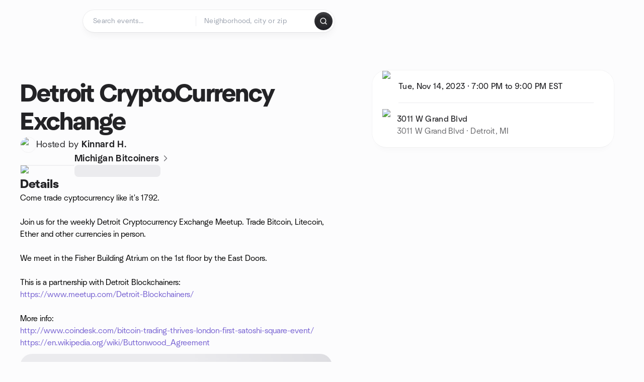

--- FILE ---
content_type: text/html; charset=utf-8
request_url: https://www.meetup.com/michiganbitcoiners/events/296959142/
body_size: 13554
content:
<!DOCTYPE html><html lang="en-US"><head><meta charSet="utf-8"/><style data-fullcalendar="true"></style><meta name="viewport" content="width=device-width, initial-scale=1"/><meta http-equiv="Content-Type" content="text/html; charset=UTF-8"/><meta name="service" content="web-next"/><meta name="X-Location" content="east"/><meta name="X-Build-Version" content="9da259e082770f3d36cbb3a5d28616c44e26099a"/><link rel="preload" as="script" href="https://apps.rokt.com/wsdk/integrations/launcher.js"/><link rel="icon" href="https://secure.meetupstatic.com/next/images/favicon.ico" type="image/x-icon" sizes="any"/><link rel="shortcut icon" href="https://secure.meetupstatic.com/next/images/favicon.ico"/><link rel="apple-touch-icon" sizes="120x120" href="https://secure.meetupstatic.com/next/images/general/m_redesign_120x120.png"/><link rel="apple-touch-icon" sizes="152x152" href="https://secure.meetupstatic.com/next/images/general/m_redesign_152x152.png"/><link rel="apple-touch-icon" sizes="167x167" href="https://secure.meetupstatic.com/next/images/general/m_redesign_167x167.png"/><link rel="shortcut icon" sizes="128x128" href="https://secure.meetupstatic.com/next/images/general/m_redesign_128x128.png"/><link rel="shortcut icon" sizes="196x196" href="https://secure.meetupstatic.com/next/images/general/m_redesign_196x196.png"/><link rel="preload" href="/_next/static/media/Graphik-Regular.7c14ed95.woff2" as="font" type="font/woff2" crossorigin="true"/><link rel="preload" href="/_next/static/media/Graphik-Bold.9ca67fd8.woff2" as="font" type="font/woff2" crossorigin="true"/><link rel="preload" href="/_next/static/media/Graphik-Semibold.0c4bd776.woff2" as="font" type="font/woff2" crossorigin="true"/><link rel="preload" href="/_next/static/media/Graphik-Medium.4251d5ac.woff2" as="font" type="font/woff2" crossorigin="true"/><link rel="preload" href="/_next/static/media/NeuSans-Regular.1ca3b39b.woff2" as="font" type="font/woff2" crossorigin="anonymous"/><link rel="preload" href="/_next/static/media/NeuSans-Medium.7b11edcf.woff2" as="font" type="font/woff2" crossorigin="anonymous"/><link rel="preload" href="/_next/static/media/NeuSans-Bold.5c45f750.woff2" as="font" type="font/woff2" crossorigin="anonymous"/><link rel="preload" href="/_next/static/media/NeuSans-Book.27256a60.woff2" as="font" type="font/woff2" crossorigin="anonymous"/><link rel="preload" href="/_next/static/media/Grandstander/Grandstander-SemiBold.ttf" as="font" type="font/truetype" crossorigin="anonymous"/><script type="text/javascript" src="//script.crazyegg.com/pages/scripts/0118/4627.js" async=""></script><link rel="preload" href="https://www.facebook.com/tr?id=792405807634160&amp;ev=PageView&amp;noscript=1" as="image" fetchpriority="high"/><script type="application/ld+json">{"@type":"Organization","@context":"https://schema.org","url":"https://www.meetup.com/michiganbitcoiners/events/zxqwwqyfcpbsb/","name":"Meetup","logo":"https://secure.meetupstatic.com/next/images/general/m_redesign_630x630.png","sameAs":["https://www.facebook.com/meetup/","https://twitter.com/Meetup/","https://www.youtube.com/meetup","https://www.instagram.com/meetup/"]}</script><title>Detroit CryptoCurrency Exchange, Tue, Nov 14, 2023, 7:00 PM   | Meetup</title><meta name="description" content="Come trade cyptocurrency like it&#x27;s 1792.

Join us for the weekly Detroit Cryptocurrency Exchange Meetup. Trade Bitcoin, Litecoin, Ether and other currencies in person.

We "/><meta property="fb:app_id" content="2403839689"/><meta property="og:site_name" content="Meetup"/><meta property="og:type" content="article"/><meta property="og:title" content="Detroit CryptoCurrency Exchange, Tue, Nov 14, 2023, 7:00 PM   | Meetup"/><meta property="og:description" content="Come trade cyptocurrency like it&#x27;s 1792.

Join us for the weekly Detroit Cryptocurrency Exchange Meetup. Trade Bitcoin, Litecoin, Ether and other currencies in person.

We "/><meta property="og:url" content="https://www.meetup.com/michiganbitcoiners/events/zxqwwqyfcpbsb/"/><meta property="og:image" content="https://secure.meetupstatic.com/photos/event/b/6/8/2/600_475486722.jpeg"/><meta property="al:android:app_name" content="Meetup"/><meta property="al:android:package" content="com.meetup"/><meta property="al:ios:app_store_id" content="375990038"/><meta property="al:ios:app_name" content="Meetup"/><meta property="al:web:should_fallback" content="true"/><meta property="al:android:url" content="meetup://"/><meta property="al:ios:url" content="meetup://"/><meta property="al:web:url" content="https://www.meetup.com/"/><meta property="twitter:card" content="summary_large_image"/><meta property="twitter:site" content="@meetup"/><meta property="twitter:image" content="https://secure.meetupstatic.com/photos/event/b/6/8/2/600_475486722.jpeg"/><meta property="twitter:description" content="Come trade cyptocurrency like it&#x27;s 1792.

Join us for the weekly Detroit Cryptocurrency Exchange Meetup. Trade Bitcoin, Litecoin, Ether and other currencies in person.

We "/><meta property="twitter:app:id:iphone" content="375990038"/><meta property="twitter:app:name:iphone" content="Meetup"/><meta property="twitter:app:id:ipad" content="375990038"/><meta property="twitter:app:name:ipad" content="Meetup"/><meta property="twitter:app:id:googleplay" content="com.meetup"/><meta property="twitter:app:name:googleplay" content="Meetup"/><meta name="robots" content="noindex, follow, max-image-preview:large"/><script type="application/ld+json">{"@context":"https://schema.org","@type":"BreadcrumbList","itemListElement":[{"@type":"ListItem","position":1,"item":{"@id":"https://www.meetup.com/find","name":"All events"}},{"@type":"ListItem","position":2,"item":{"@id":"https://www.meetup.com/find/us--mi--detroit","name":"Events in Detroit, MI"}}]}</script><link rel="canonical" href="https://www.meetup.com/michiganbitcoiners/events/zxqwwqyfcpbsb/"/><link rel="preconnect" href="https://secure.meetupstatic.com"/><link rel="dns-prefetch" href="https://secure.meetupstatic.com"/><link rel="preconnect" href="https://secure-content.meetupstatic.com"/><link rel="dns-prefetch" href="https://secure-content.meetupstatic.com"/><link rel="preconnect" href="https://www.googletagmanager.com"/><link rel="dns-prefetch" href="https://www.googletagmanager.com"/><meta name="apple-itunes-app" content="app-id=375990038, app-clip-bundle-id=com.meetup.iphone.MeetupAppClip, app-clip-display=card"/><script type="application/ld+json">{"@context":"https://schema.org","@type":"Event","name":"Detroit CryptoCurrency Exchange","url":"https://www.meetup.com/michiganbitcoiners/events/296959142/","description":"Come trade cyptocurrency like it's 1792.\n\nJoin us for the weekly Detroit Cryptocurrency Exchange Meetup. Trade Bitcoin, Litecoin, Ether and other currencie","startDate":"2023-11-14T19:00:00-05:00","endDate":"2023-11-14T21:00:00-05:00","eventStatus":"https://schema.org/EventScheduled","image":["https://secure-content.meetupstatic.com/images/classic-events/475486722/676x676.jpg","https://secure-content.meetupstatic.com/images/classic-events/475486722/676x507.jpg","https://secure-content.meetupstatic.com/images/classic-events/475486722/676x380.jpg"],"eventAttendanceMode":"https://schema.org/OfflineEventAttendanceMode","location":{"@type":"Place","name":"3011 W Grand Blvd","address":{"@type":"PostalAddress","addressLocality":"Detroit","addressRegion":"MI","addressCountry":"us","streetAddress":"3011 W Grand Blvd, Detroit, MI"}},"organizer":{"@type":"Organization","name":"Michigan Bitcoiners","url":"https://www.meetup.com/michiganbitcoiners/"}}</script><script type="application/ld+json">{"@context":"https://schema.org","@type":"RsvpAction"}</script><link rel="preload" as="image" imageSrcSet="https://secure.meetupstatic.com/photos/event/5/9/0/6/event_528622790.jpeg?w=16 16w, https://secure.meetupstatic.com/photos/event/5/9/0/6/event_528622790.jpeg?w=32 32w, https://secure.meetupstatic.com/photos/event/5/9/0/6/event_528622790.jpeg?w=48 48w, https://secure.meetupstatic.com/photos/event/5/9/0/6/event_528622790.jpeg?w=64 64w, https://secure.meetupstatic.com/photos/event/5/9/0/6/event_528622790.jpeg?w=96 96w, https://secure.meetupstatic.com/photos/event/5/9/0/6/event_528622790.jpeg?w=128 128w, https://secure.meetupstatic.com/photos/event/5/9/0/6/event_528622790.jpeg?w=256 256w, https://secure.meetupstatic.com/photos/event/5/9/0/6/event_528622790.jpeg?w=384 384w, https://secure.meetupstatic.com/photos/event/5/9/0/6/event_528622790.jpeg?w=640 640w, https://secure.meetupstatic.com/photos/event/5/9/0/6/event_528622790.jpeg?w=750 750w, https://secure.meetupstatic.com/photos/event/5/9/0/6/event_528622790.jpeg?w=828 828w, https://secure.meetupstatic.com/photos/event/5/9/0/6/event_528622790.jpeg?w=1080 1080w, https://secure.meetupstatic.com/photos/event/5/9/0/6/event_528622790.jpeg?w=1200 1200w, https://secure.meetupstatic.com/photos/event/5/9/0/6/event_528622790.jpeg?w=1920 1920w, https://secure.meetupstatic.com/photos/event/5/9/0/6/event_528622790.jpeg?w=2048 2048w, https://secure.meetupstatic.com/photos/event/5/9/0/6/event_528622790.jpeg?w=3840 3840w" imageSizes="120px" fetchpriority="high"/><meta name="next-head-count" content="67"/><meta name="next_csrf" content="cbee0120-144a-49f5-8044-f02c090c98cd"/><link rel="preconnect" href="https://fonts.googleapis.com"/><link rel="preconnect" href="https://fonts.gstatic.com" crossorigin="anonymous"/><link rel="stylesheet" data-href="https://fonts.googleapis.com/css2?family=Gloria+Hallelujah&amp;display=swap"/><script src="https://accounts.google.com/gsi/client" async="" defer=""></script><link data-next-font="" rel="preconnect" href="/" crossorigin="anonymous"/><link rel="preload" href="/_next/static/css/3c5cfe467648b41a.css" as="style"/><link rel="stylesheet" href="/_next/static/css/3c5cfe467648b41a.css" data-n-g=""/><link rel="preload" href="/_next/static/css/428f16c55b790c1b.css" as="style"/><link rel="stylesheet" href="/_next/static/css/428f16c55b790c1b.css" data-n-p=""/><noscript data-n-css=""></noscript><script defer="" nomodule="" src="/_next/static/chunks/polyfills-c67a75d1b6f99dc8.js"></script><script src="/_next/static/chunks/webpack-28114c79a4fec549.js" defer=""></script><script src="/_next/static/chunks/framework-431a1bc2254e8974.js" defer=""></script><script src="/_next/static/chunks/main-af3146485c9784d4.js" defer=""></script><script src="/_next/static/chunks/pages/_app-3c1bdc3300f9665e.js" defer=""></script><script src="/_next/static/chunks/75326-6ff682543f5fe5ef.js" defer=""></script><script src="/_next/static/chunks/87720-62ffe5347ec9669b.js" defer=""></script><script src="/_next/static/chunks/55423-85970085daef8938.js" defer=""></script><script src="/_next/static/chunks/9640-48e4729556451d97.js" defer=""></script><script src="/_next/static/chunks/85876-bc0bf3d2848b0cc3.js" defer=""></script><script src="/_next/static/chunks/51044-fd169ff78f164878.js" defer=""></script><script src="/_next/static/chunks/43949-9c10d5e70b42d7b1.js" defer=""></script><script src="/_next/static/chunks/18923-87b3aa036a02ed9b.js" defer=""></script><script src="/_next/static/chunks/63286-3d782f802541055f.js" defer=""></script><script src="/_next/static/chunks/61368-9573d54834ce3ab0.js" defer=""></script><script src="/_next/static/chunks/3201-3199937c8fad424b.js" defer=""></script><script src="/_next/static/chunks/92270-0346364d97efbf56.js" defer=""></script><script src="/_next/static/chunks/38035-ebb029e5ec5dc8b3.js" defer=""></script><script src="/_next/static/chunks/26146-df7798217632531c.js" defer=""></script><script src="/_next/static/chunks/56332-ead8ae9234c04ad2.js" defer=""></script><script src="/_next/static/chunks/44962-f1675afd002b6d7a.js" defer=""></script><script src="/_next/static/chunks/51138-8176fbcde56186b3.js" defer=""></script><script src="/_next/static/chunks/91614-a6b3b15276e04ff0.js" defer=""></script><script src="/_next/static/chunks/44420-919d4cd916acc736.js" defer=""></script><script src="/_next/static/chunks/81875-174fc2ba366c43d8.js" defer=""></script><script src="/_next/static/chunks/17550-10ab759762053f87.js" defer=""></script><script src="/_next/static/chunks/98725-7a2d3e0d991b7ecd.js" defer=""></script><script src="/_next/static/chunks/93022-2d3099cf190d162e.js" defer=""></script><script src="/_next/static/chunks/59561-16bbb53dbc81d7b2.js" defer=""></script><script src="/_next/static/chunks/88741-72c3608381393fcb.js" defer=""></script><script src="/_next/static/chunks/11808-cb6039a64cb26420.js" defer=""></script><script src="/_next/static/chunks/75054-b0db59b364793b6c.js" defer=""></script><script src="/_next/static/chunks/76894-4d242dc094e01662.js" defer=""></script><script src="/_next/static/chunks/40366-0ee100e6bf5cc576.js" defer=""></script><script src="/_next/static/chunks/pages/%5Bslug%5D/events/%5BeventId%5D-b6552d5132d4f05a.js" defer=""></script><script src="/_next/static/9da259e082770f3d36cbb3a5d28616c44e26099a/_buildManifest.js" defer=""></script><script src="/_next/static/9da259e082770f3d36cbb3a5d28616c44e26099a/_ssgManifest.js" defer=""></script><link rel="stylesheet" href="https://fonts.googleapis.com/css2?family=Gloria+Hallelujah&display=swap"/></head><body class="font-body antialiased"><script>0</script><div id="__next"><noscript><img alt="" fetchpriority="high" width="1" height="1" decoding="async" data-nimg="1" style="color:transparent;display:none" src="https://www.facebook.com/tr?id=792405807634160&amp;ev=PageView&amp;noscript=1"/></noscript><noscript id="google-tag-manager"><iframe title="gtm" src="https://www.googletagmanager.com/ns.html?id=GTM-T2LNGD" height="0" width="0" style="display:none;visibility:hidden"></iframe></noscript> <!-- --> <div role="status" aria-live="polite" class="sr-only"></div><section aria-label="Notifications alt+T" tabindex="-1" aria-live="polite" aria-relevant="additions text" aria-atomic="false"></section><div class=""><a class="text-viridian focus:p-2 bg-white c1r8us06" href="#main">Skip to content</a><div id="a11y-announcement"></div><div class="flex min-h-screen flex-col" id="page" data-event-category="eventHome"><header id="app-header" class="top-0 z-50 mb-ds2-40 xs:mb-0" style="background-color:var(--background-color)" data-event-label="Header"><div class="peer relative z-50 flex items-center justify-between rounded-b-ds2-24 rounded-t-none px-ds2-40 pb-ds2-16 pt-ds2-20 has-[input:focus]:bg-ds2-surface-fill-primary-enabled"><div class="group flex w-full items-center gap-ds2-32 self-stretch"><div class="flex flex-1 items-center gap-ds2-48"><div class="relative shrink-0"><div class="peer transition-opacity duration-300 hover:opacity-0"><a class="hover:no-underline" href="https://www.meetup.com/"><div style="color:#FF4A79;width:125px;height:34px"></div></a></div><div class="pointer-events-none absolute inset-0 z-0 flex items-center justify-center opacity-0 transition-opacity duration-300 peer-hover:opacity-100"><button class="inline-flex items-center justify-center rounded-ds2-max max-w-full relative select-none data-[disabled=false]:active:scale-98 transition-all duration-150 before:absolute before:rounded-ds2-max before:z-0 before:opacity-0 data-[disabled=false]:hover:before:opacity-100 before:transition-opacity before:duration-150 data-[disabled=true]:cursor-not-allowed data-[disabled=true]:pointer-events-none hover:no-underline text-ds2-text_button-content-fill-secondary-enabled hover:text-ds2-text_button-content-fill-secondary-hover before:bg-ds2-text_button-base-fill-shared-hover data-[disabled=true]:text-ds2-text_button-content-fill-secondary-disabled gap-ds2-6 ds2-m16 before:-inset-x-ds2-12 before:-inset-y-ds2-6 pointer-events-none" type="button" data-disabled="false"><span class="relative z-10 flex min-w-0 max-w-full items-center justify-center" style="gap:inherit"><span class="relative z-10 flex min-w-0 max-w-full items-center justify-center truncate" style="gap:inherit"><svg xmlns="http://www.w3.org/2000/svg" width="16" height="16" viewBox="0 0 24 24" fill="none" stroke="currentColor" stroke-width="2.146625258399798" stroke-linecap="round" stroke-linejoin="round" class="lucide lucide-house flex-shrink-0" aria-hidden="true"><path d="M15 21v-8a1 1 0 0 0-1-1h-4a1 1 0 0 0-1 1v8"></path><path d="M3 10a2 2 0 0 1 .709-1.528l7-5.999a2 2 0 0 1 2.582 0l7 5.999A2 2 0 0 1 21 10v9a2 2 0 0 1-2 2H5a2 2 0 0 1-2-2z"></path></svg><span class="min-w-0 max-w-full truncate px-ds2-2">Homepage</span></span></span></button></div></div><form id="search-form" class="flex-1 outline-none w-full max-w-[500px] transition-all duration-150 has-[input:focus]:max-w-[600px]"><div class="flex gap-ds2-2 rounded-full bg-ds2-main_search_input-base-fill-primary-enabled p-ds2-4 shadow-ds2-shadow-main-search-input-base-primary-enabled has-[:focus]:bg-ds2-main_search_input-base-fill-primary-active has-[:focus]:shadow-none"><div class="group/locationInputContainer relative flex flex-1 rounded-full py-ds2-8 pl-ds2-16 hover:bg-ds2-main_search_input-base-fill-secondary-hover has-[:focus]:bg-ds2-main_search_input-base-fill-secondary-active has-[:focus]:shadow-ds2-shadow-main-search-input-base-secondary-active" data-event-category="Top Nav - Search"><input id="keyword-bar-in-search" name="keywords" placeholder="Search events..." aria-label="Search events..." autoComplete="on" class="placeholder:text-ds2-input-text-field-fill-enabled ds2-r14 w-0 flex-1 appearance-none truncate border-r border-ds2-surface-stroke-secondary-enabled bg-transparent outline-none placeholder:ds2-r14 hover:border-transparent focus:border-transparent" data-element-name="keyword-bar-in-search" data-event-label="Keyword search" value=""/><input id="hidden-location-search-submit" data-testid="hidden-location-search-submit" type="submit" class="sr-only absolute -left-[384px] sm:hidden" value="Submit"/><button class="items-center justify-center rounded-full transition-all select-none after:absolute after:-inset-ds2-6 after:rounded-full after:transition-all disabled:after:bg-transparent disabled:active:scale-100 active:scale-92 hover:after:bg-ds2-icon_button-base-fill-tertiary-hover absolute top-1/2 -translate-y-1/2 right-[10px] opacity-0 group-has-[input:focus]/locationInputContainer:opacity-100 hidden" type="button" data-disabled="false"><svg xmlns="http://www.w3.org/2000/svg" width="16" height="16" viewBox="0 0 24 24" fill="none" stroke="currentColor" stroke-width="1.6099689437998486" stroke-linecap="round" stroke-linejoin="round" class="lucide lucide-x text-ds2-icon_button-icon-fill-tertiary-enabled hover:text-ds2-icon_button-icon-fill-tertiary-hover" aria-hidden="true"><path d="M18 6 6 18"></path><path d="m6 6 12 12"></path></svg></button></div><div class="relative flex flex-1 rounded-full py-ds2-8 pl-ds2-16 hover:bg-ds2-main_search_input-base-fill-secondary-hover has-[:focus]:bg-ds2-main_search_input-base-fill-secondary-active has-[:focus]:shadow-ds2-shadow-main-search-input-base-secondary-active"><div class="group/eventsInputContainer relative flex w-full" data-testid="SearchTypeahead" role="combobox" aria-haspopup="listbox" aria-owns="location-typeahead-header-search-menu" aria-expanded="false"><input tabindex="0" placeholder="Neighborhood, city or zip" aria-label="Search for location by city or zip code" data-element-name="header-search" data-event-label="Location search" aria-expanded="false" aria-autocomplete="list" aria-controls="location-typeahead-header-search-menu" data-event-category="header" role="combobox" class="placeholder:text-ds2-input-text-field-fill-enabled ds2-r14 w-0 flex-1 appearance-none bg-transparent outline-none placeholder:ds2-r14 truncate" id="location-typeahead-header-search" aria-labelledby="location-typeahead-header-search-label" autoComplete="off" value=""/></div></div><div class="flex items-center self-stretch pl-[14px]"><button class="inline-flex items-center justify-center rounded-ds2-max max-w-full min-w-0 select-none data-[disabled=false]:active:scale-98 data-[disabled=true]:cursor-not-allowed data-[disabled=true]:pointer-events-none hover:no-underline relative text-ds2-button-content-fill-primary-enabled data-[disabled=false]:bg-ds2-button-base-fill-primary-enabled shadow-ds2-shadow-button-base-primary-enabled hover:shadow-ds2-shadow-button-base-primary-hover active:shadow-ds2-shadow-button-base-primary-pressed data-[disabled=true]:text-ds2-button-content-fill-primary-disabled data-[disabled=true]:bg-ds2-button-base-fill-primary-disabled data-[disabled=true]:shadow-ds2-shadow-button-base-primary-disabled transition-all duration-150 before:absolute before:inset-0 before:z-0 before:bg-ds2-button-base-fill-primary-hover before:shadow-ds2-shadow-button-base-primary-hover before:rounded-ds2-max before:opacity-0 before:transition-opacity before:duration-150 data-[disabled=false]:hover:before:opacity-100 after:absolute after:inset-0 after:z-0 after:bg-ds2-button-base-fill-primary-pressed after:shadow-ds2-shadow-button-base-primary-pressed after:rounded-ds2-max after:opacity-0 after:transition-opacity after:duration-150 data-[disabled=false]:active:after:opacity-100 gap-ds2-8 ds2-m14 p-ds2-10" id="location-search-submit" data-testid="location-search-submit" aria-label="Search events..." data-element-name="header-searchBarButton" data-event-label="Search submit" type="submit" data-disabled="false"><span class="relative z-10 flex min-w-0 max-w-full items-center justify-center overflow-hidden" style="gap:inherit"><span class="flex min-w-0 max-w-full items-center justify-center overflow-hidden" style="gap:inherit"><svg xmlns="http://www.w3.org/2000/svg" width="16" height="16" viewBox="0 0 24 24" fill="none" stroke="currentColor" stroke-width="2.146625258399798" stroke-linecap="round" stroke-linejoin="round" class="lucide lucide-search shrink-0" aria-hidden="true"><path d="m21 21-4.34-4.34"></path><circle cx="11" cy="11" r="8"></circle></svg></span></span></button></div></div></form></div></div></div><div class="pointer-events-none fixed inset-0 z-40 bg-ds2-overlay-fill-quaternary-enabled opacity-0 transition-opacity duration-200 peer-has-[input:focus]:pointer-events-auto peer-has-[input:focus]:opacity-100"></div></header><div class="flex flex-grow flex-col"><main id="main" class="lg:pb-ds2-52"><div class="px-ds2-20 pt-ds2-0 lg:pb-ds2-52 lg:pt-ds2-40"><div class="flex flex-col gap-ds2-16 pb-ds2-44 ds2-container-lg lg:gap-ds2-24 lg:pb-ds2-60"><div class="flex w-full flex-col gap-ds2-32 lg:flex-row-reverse lg:justify-between"><aside class="flex w-full flex-1 flex-col gap-ds2-28 pt-ds2-16 lg:w-auto lg:min-w-0 lg:max-w-[520px] lg:gap-ds2-40 lg:p-ds2-20"><div class="hidden lg:block"><div class="relative"><div aria-hidden="true" role="presentation" class="Shimmer_shimmer__hHuAx aspect-video w-full rounded-ds2-24"></div></div></div><div class="lg:hidden"><div class="flex flex-col gap-ds2-16 lg:gap-ds2-24"><div class="flex flex-col gap-ds2-12 lg:gap-ds2-20"><h1 class="ds2-b32 text-ds2-text-fill-primary-enabled lg:ds2-b48">Detroit CryptoCurrency Exchange</h1></div><div class="flex flex-row gap-ds2-12"><div class="flex flex-1"><a class="hover:no-underline" data-event-label="hosted-by" aria-label="Hosted by Kinnard H." href="https://www.meetup.com/michiganbitcoiners/events/296959142/attendees/"><div class="flex items-center gap-ds2-16"><div class="relative"><div class="relative flex items-center justify-center rounded-ds2-max size-[32px]"><div class="flex size-full select-none items-center justify-center overflow-hidden rounded-ds2-max border border-ds2-avatar-base-stroke-enabled"><img alt="Photo of the user Kinnard Hockenhull" draggable="false" aria-label="Photo of the user Kinnard Hockenhull" loading="lazy" width="32" height="32" decoding="async" data-nimg="1" class="size-full object-cover" style="color:transparent" srcSet="https://secure.meetupstatic.com/photos/member/8/9/9/3/thumb_315575219.jpeg?w=32 1x, https://secure.meetupstatic.com/photos/member/8/9/9/3/thumb_315575219.jpeg?w=64 2x" src="https://secure.meetupstatic.com/photos/member/8/9/9/3/thumb_315575219.jpeg?w=64"/></div></div></div><div class="flex flex-col items-start justify-center gap-ds2-0"><p class="ds2-r16 text-ds2-text-fill-primary-enabled lg:ds2-r18">Hosted by <span class="ds2-m16 lg:ds2-m18">Kinnard H.</span></p></div></div></a></div><div class="lg:hidden"><button class="inline-flex items-center justify-center rounded-ds2-max max-w-full min-w-0 select-none data-[disabled=false]:active:scale-98 data-[disabled=true]:cursor-not-allowed data-[disabled=true]:pointer-events-none hover:no-underline relative text-ds2-button-content-fill-secondary-enabled data-[disabled=false]:bg-ds2-button-base-fill-secondary-enabled shadow-ds2-shadow-button-base-secondary-enabled hover:shadow-ds2-shadow-button-base-secondary-hover active:shadow-ds2-shadow-button-base-secondary-pressed data-[disabled=true]:text-ds2-button-content-fill-secondary-disabled data-[disabled=true]:shadow-ds2-shadow-button-base-secondary-disabled transition-shadow duration-150 before:absolute before:inset-0 before:z-0 before:bg-ds2-button-base-fill-secondary-hover before:shadow-ds2-shadow-button-base-secondary-hover before:rounded-ds2-max before:opacity-0 before:transition-opacity before:duration-150 data-[disabled=false]:hover:before:opacity-100 after:absolute after:inset-0 after:z-0 after:bg-ds2-button-base-fill-secondary-pressed after:shadow-ds2-shadow-button-base-secondary-pressed after:rounded-ds2-max after:opacity-0 after:transition-opacity after:duration-150 data-[disabled=false]:active:after:opacity-100 gap-ds2-8 ds2-m14 p-ds2-10" type="button" data-disabled="false"><span class="relative z-10 flex min-w-0 max-w-full items-center justify-center overflow-hidden" style="gap:inherit"><span class="flex min-w-0 max-w-full items-center justify-center overflow-hidden" style="gap:inherit"><svg xmlns="http://www.w3.org/2000/svg" width="16" height="16" viewBox="0 0 24 24" fill="none" stroke="currentColor" stroke-width="2.146625258399798" stroke-linecap="round" stroke-linejoin="round" class="lucide lucide-share shrink-0" aria-hidden="true"><path d="M12 2v13"></path><path d="m16 6-4-4-4 4"></path><path d="M4 12v8a2 2 0 0 0 2 2h12a2 2 0 0 0 2-2v-8"></path></svg></span></span></button></div></div></div></div><div class="lg:hidden"><a class="block no-underline hover:no-underline" href="https://www.meetup.com/michiganbitcoiners/"><div class="group relative cursor-pointer rounded-ds2-24 bg-ds2-surface-fill-primary-enabled p-ds2-16 shadow-ds2-shadow-xs-border transition-all duration-200 lg:bg-transparent lg:p-0 lg:shadow-none"><div class="flex flex-col gap-ds2-16"><div class="flex flex-row items-center gap-ds2-12 lg:gap-ds2-20"><div class="relative aspect-video w-[108px] flex-shrink-0"><img alt="Photo of Michigan Bitcoiners group" fetchpriority="high" decoding="async" data-nimg="fill" class="rounded-ds2-12 border border-ds2-surface-stroke-neutral_opacity_5-enabled object-cover" style="position:absolute;height:100%;width:100%;left:0;top:0;right:0;bottom:0;color:transparent" sizes="120px" srcSet="https://secure.meetupstatic.com/photos/event/5/9/0/6/event_528622790.jpeg?w=16 16w, https://secure.meetupstatic.com/photos/event/5/9/0/6/event_528622790.jpeg?w=32 32w, https://secure.meetupstatic.com/photos/event/5/9/0/6/event_528622790.jpeg?w=48 48w, https://secure.meetupstatic.com/photos/event/5/9/0/6/event_528622790.jpeg?w=64 64w, https://secure.meetupstatic.com/photos/event/5/9/0/6/event_528622790.jpeg?w=96 96w, https://secure.meetupstatic.com/photos/event/5/9/0/6/event_528622790.jpeg?w=128 128w, https://secure.meetupstatic.com/photos/event/5/9/0/6/event_528622790.jpeg?w=256 256w, https://secure.meetupstatic.com/photos/event/5/9/0/6/event_528622790.jpeg?w=384 384w, https://secure.meetupstatic.com/photos/event/5/9/0/6/event_528622790.jpeg?w=640 640w, https://secure.meetupstatic.com/photos/event/5/9/0/6/event_528622790.jpeg?w=750 750w, https://secure.meetupstatic.com/photos/event/5/9/0/6/event_528622790.jpeg?w=828 828w, https://secure.meetupstatic.com/photos/event/5/9/0/6/event_528622790.jpeg?w=1080 1080w, https://secure.meetupstatic.com/photos/event/5/9/0/6/event_528622790.jpeg?w=1200 1200w, https://secure.meetupstatic.com/photos/event/5/9/0/6/event_528622790.jpeg?w=1920 1920w, https://secure.meetupstatic.com/photos/event/5/9/0/6/event_528622790.jpeg?w=2048 2048w, https://secure.meetupstatic.com/photos/event/5/9/0/6/event_528622790.jpeg?w=3840 3840w" src="https://secure.meetupstatic.com/photos/event/5/9/0/6/event_528622790.jpeg?w=3840"/></div><div class="flex min-w-0 flex-1 flex-col justify-between gap-ds2-2 lg:gap-ds2-8"><h3 class="ds2-m16 line-clamp-2 overflow-hidden text-ds2-text-fill-primary-enabled lg:ds2-m18">Michigan Bitcoiners<svg xmlns="http://www.w3.org/2000/svg" width="20" height="20" viewBox="0 0 24 24" fill="none" stroke="currentColor" stroke-width="1.8" stroke-linecap="round" stroke-linejoin="round" class="lucide lucide-chevron-right ml-ds2-2 hidden -translate-y-[1px] text-ds2-icon-fill-tertiary-enabled lg:inline-block" aria-hidden="true"><path d="m9 18 6-6-6-6"></path></svg></h3><div><div aria-hidden="true" role="presentation" class="Shimmer_shimmer__hHuAx h-ds2-24 w-1/3 rounded-ds2-8"></div></div></div></div></div></div></a></div><div class="flex flex-col gap-ds2-16 lg:sticky lg:top-ds2-16 lg:gap-ds2-20"><div class="flex flex-col items-start justify-center md:rounded-ds2-28 md:bg-ds2-surface-fill-primary-enabled md:shadow-ds2-shadow-xs-border"><div class="flex w-full items-center gap-ds2-16 md:px-ds2-20"><img alt="calendar icon" loading="lazy" width="32" height="32" decoding="async" data-nimg="1" style="color:transparent" srcSet="https://secure.meetupstatic.com/next/images/complex-icons/branded/calendar.webp?w=32 1x, https://secure.meetupstatic.com/next/images/complex-icons/branded/calendar.webp?w=64 2x" src="https://secure.meetupstatic.com/next/images/complex-icons/branded/calendar.webp?w=64"/><div class="flex w-full py-ds2-8 md:border-b md:border-ds2-surface-stroke-secondary-enabled md:py-ds2-20"><div><p class="ds2-k16 text-ds2-text-fill-primary-enabled"><time dateTime="2023-11-14T19:00:00-05:00" class="block">Tue, Nov 14, 2023<!-- --> · <!-- --> 7:00 PM to 9:00 PM<!-- --> <!-- -->EST</time></p></div></div><div class="size-ds2-20 shrink-0"></div></div><div class="flex w-full items-center gap-ds2-16 md:px-ds2-20"><img alt="pin icon" loading="lazy" width="32" height="32" decoding="async" data-nimg="1" style="color:transparent" srcSet="https://secure.meetupstatic.com/next/images/complex-icons/branded/pin.webp?w=32 1x, https://secure.meetupstatic.com/next/images/complex-icons/branded/pin.webp?w=64 2x" src="https://secure.meetupstatic.com/next/images/complex-icons/branded/pin.webp?w=64"/><div class="flex w-full flex-col py-ds2-8 md:py-ds2-20"><p class="ds2-k16 text-ds2-text-fill-primary-enabled">3011 W Grand Blvd</p><p class="ds2-r16 text-ds2-text-fill-tertiary-enabled">3011 W Grand Blvd · Detroit, MI</p></div><div class="size-ds2-20 shrink-0"></div></div><div class="w-full pb-ds2-8 pt-ds2-24 lg:hidden"></div></div><div class="hidden lg:block"></div></div><div class="lg:hidden"><div class="relative"><div aria-hidden="true" role="presentation" class="Shimmer_shimmer__hHuAx aspect-video w-full rounded-ds2-24"></div></div></div></aside><div class="flex w-full flex-1 flex-col gap-ds2-48 py-0 lg:min-w-[560px] lg:max-w-[620px] lg:gap-ds2-60 lg:pt-ds2-40"><div class="hidden lg:block"><div class="flex flex-col gap-ds2-16 lg:gap-ds2-24"><div class="flex flex-col gap-ds2-12 lg:gap-ds2-20"><h1 class="ds2-b32 text-ds2-text-fill-primary-enabled lg:ds2-b48">Detroit CryptoCurrency Exchange</h1></div><div class="flex flex-row gap-ds2-12"><div class="flex flex-1"><a class="hover:no-underline" data-event-label="hosted-by" aria-label="Hosted by Kinnard H." href="https://www.meetup.com/michiganbitcoiners/events/296959142/attendees/"><div class="flex items-center gap-ds2-16"><div class="relative"><div class="relative flex items-center justify-center rounded-ds2-max size-[32px]"><div class="flex size-full select-none items-center justify-center overflow-hidden rounded-ds2-max border border-ds2-avatar-base-stroke-enabled"><img alt="Photo of the user Kinnard Hockenhull" draggable="false" aria-label="Photo of the user Kinnard Hockenhull" loading="lazy" width="32" height="32" decoding="async" data-nimg="1" class="size-full object-cover" style="color:transparent" srcSet="https://secure.meetupstatic.com/photos/member/8/9/9/3/thumb_315575219.jpeg?w=32 1x, https://secure.meetupstatic.com/photos/member/8/9/9/3/thumb_315575219.jpeg?w=64 2x" src="https://secure.meetupstatic.com/photos/member/8/9/9/3/thumb_315575219.jpeg?w=64"/></div></div></div><div class="flex flex-col items-start justify-center gap-ds2-0"><p class="ds2-r16 text-ds2-text-fill-primary-enabled lg:ds2-r18">Hosted by <span class="ds2-m16 lg:ds2-m18">Kinnard H.</span></p></div></div></a></div><div class="lg:hidden"><button class="inline-flex items-center justify-center rounded-ds2-max max-w-full min-w-0 select-none data-[disabled=false]:active:scale-98 data-[disabled=true]:cursor-not-allowed data-[disabled=true]:pointer-events-none hover:no-underline relative text-ds2-button-content-fill-secondary-enabled data-[disabled=false]:bg-ds2-button-base-fill-secondary-enabled shadow-ds2-shadow-button-base-secondary-enabled hover:shadow-ds2-shadow-button-base-secondary-hover active:shadow-ds2-shadow-button-base-secondary-pressed data-[disabled=true]:text-ds2-button-content-fill-secondary-disabled data-[disabled=true]:shadow-ds2-shadow-button-base-secondary-disabled transition-shadow duration-150 before:absolute before:inset-0 before:z-0 before:bg-ds2-button-base-fill-secondary-hover before:shadow-ds2-shadow-button-base-secondary-hover before:rounded-ds2-max before:opacity-0 before:transition-opacity before:duration-150 data-[disabled=false]:hover:before:opacity-100 after:absolute after:inset-0 after:z-0 after:bg-ds2-button-base-fill-secondary-pressed after:shadow-ds2-shadow-button-base-secondary-pressed after:rounded-ds2-max after:opacity-0 after:transition-opacity after:duration-150 data-[disabled=false]:active:after:opacity-100 gap-ds2-8 ds2-m14 p-ds2-10" type="button" data-disabled="false"><span class="relative z-10 flex min-w-0 max-w-full items-center justify-center overflow-hidden" style="gap:inherit"><span class="flex min-w-0 max-w-full items-center justify-center overflow-hidden" style="gap:inherit"><svg xmlns="http://www.w3.org/2000/svg" width="16" height="16" viewBox="0 0 24 24" fill="none" stroke="currentColor" stroke-width="2.146625258399798" stroke-linecap="round" stroke-linejoin="round" class="lucide lucide-share shrink-0" aria-hidden="true"><path d="M12 2v13"></path><path d="m16 6-4-4-4 4"></path><path d="M4 12v8a2 2 0 0 0 2 2h12a2 2 0 0 0 2-2v-8"></path></svg></span></span></button></div></div></div></div><div class="hidden lg:block"><a class="block no-underline hover:no-underline" href="https://www.meetup.com/michiganbitcoiners/"><div class="group relative cursor-pointer rounded-ds2-24 bg-ds2-surface-fill-primary-enabled p-ds2-16 shadow-ds2-shadow-xs-border transition-all duration-200 lg:bg-transparent lg:p-0 lg:shadow-none"><div class="flex flex-col gap-ds2-16"><div class="flex flex-row items-center gap-ds2-12 lg:gap-ds2-20"><div class="relative aspect-video w-[108px] flex-shrink-0"><img alt="Photo of Michigan Bitcoiners group" fetchpriority="high" decoding="async" data-nimg="fill" class="rounded-ds2-12 border border-ds2-surface-stroke-neutral_opacity_5-enabled object-cover" style="position:absolute;height:100%;width:100%;left:0;top:0;right:0;bottom:0;color:transparent" sizes="120px" srcSet="https://secure.meetupstatic.com/photos/event/5/9/0/6/event_528622790.jpeg?w=16 16w, https://secure.meetupstatic.com/photos/event/5/9/0/6/event_528622790.jpeg?w=32 32w, https://secure.meetupstatic.com/photos/event/5/9/0/6/event_528622790.jpeg?w=48 48w, https://secure.meetupstatic.com/photos/event/5/9/0/6/event_528622790.jpeg?w=64 64w, https://secure.meetupstatic.com/photos/event/5/9/0/6/event_528622790.jpeg?w=96 96w, https://secure.meetupstatic.com/photos/event/5/9/0/6/event_528622790.jpeg?w=128 128w, https://secure.meetupstatic.com/photos/event/5/9/0/6/event_528622790.jpeg?w=256 256w, https://secure.meetupstatic.com/photos/event/5/9/0/6/event_528622790.jpeg?w=384 384w, https://secure.meetupstatic.com/photos/event/5/9/0/6/event_528622790.jpeg?w=640 640w, https://secure.meetupstatic.com/photos/event/5/9/0/6/event_528622790.jpeg?w=750 750w, https://secure.meetupstatic.com/photos/event/5/9/0/6/event_528622790.jpeg?w=828 828w, https://secure.meetupstatic.com/photos/event/5/9/0/6/event_528622790.jpeg?w=1080 1080w, https://secure.meetupstatic.com/photos/event/5/9/0/6/event_528622790.jpeg?w=1200 1200w, https://secure.meetupstatic.com/photos/event/5/9/0/6/event_528622790.jpeg?w=1920 1920w, https://secure.meetupstatic.com/photos/event/5/9/0/6/event_528622790.jpeg?w=2048 2048w, https://secure.meetupstatic.com/photos/event/5/9/0/6/event_528622790.jpeg?w=3840 3840w" src="https://secure.meetupstatic.com/photos/event/5/9/0/6/event_528622790.jpeg?w=3840"/></div><div class="flex min-w-0 flex-1 flex-col justify-between gap-ds2-2 lg:gap-ds2-8"><h3 class="ds2-m16 line-clamp-2 overflow-hidden text-ds2-text-fill-primary-enabled lg:ds2-m18">Michigan Bitcoiners<svg xmlns="http://www.w3.org/2000/svg" width="20" height="20" viewBox="0 0 24 24" fill="none" stroke="currentColor" stroke-width="1.8" stroke-linecap="round" stroke-linejoin="round" class="lucide lucide-chevron-right ml-ds2-2 hidden -translate-y-[1px] text-ds2-icon-fill-tertiary-enabled lg:inline-block" aria-hidden="true"><path d="m9 18 6-6-6-6"></path></svg></h3><div><div aria-hidden="true" role="presentation" class="Shimmer_shimmer__hHuAx h-ds2-24 w-1/3 rounded-ds2-8"></div></div></div></div></div></div></a></div><section class="flex flex-col gap-ds2-32 !gap-ds2-28"><div class="flex items-baseline justify-between"><div class="flex gap-ds2-12 items-center"><div class="flex flex-col gap-ds2-4"><h2 class="ds2-b24 text-ds2-text-fill-primary-enabled"><span class="relative inline-block">Details<div class="pointer-events-none select-none absolute -bottom-ds2-20 -left-ds2-2 flex w-full text-ds2-visual-fill-orange *:grow" style="width:100%;height:35px"></div></span></h2></div></div></div><div class="flex flex-col items-start gap-ds2-16"><div class="w-full break-words transition-all duration-300 line-clamp-[15]" style="font-family:NeuSans, Inter, system-ui, sans-serif"><p class="mb-ds2-10">Come trade cyptocurrency like it's 1792.<br>
<br>
Join us for the weekly Detroit Cryptocurrency Exchange Meetup. Trade Bitcoin, Litecoin, Ether and other currencies in person.<br>
<br>
We meet in the Fisher Building Atrium on the 1st floor by the East Doors.<br>
<br>
This is a partnership with Detroit Blockchainers:<br>
<a href="https://www.meetup.com/Detroit-Blockchainers/" target="_blank" class="!text-ds2-text-fill-brand_primary-enabled hover:!text-ds2-text-fill-brand_primary-hover">https://www.meetup.com/Detroit-Blockchainers/</a><br>
<br>
More info:<br>
<a href="http://www.coindesk.com/bitcoin-trading-thrives-london-first-satoshi-square-event/" target="_blank" class="!text-ds2-text-fill-brand_primary-enabled hover:!text-ds2-text-fill-brand_primary-hover" rel="nofollow ugc">http://www.coindesk.com/bitcoin-trading-thrives-london-first-satoshi-square-event/</a><br>
<a href="https://en.wikipedia.org/wiki/Buttonwood_Agreement" target="_blank" class="!text-ds2-text-fill-brand_primary-enabled hover:!text-ds2-text-fill-brand_primary-hover" rel="ugc">https://en.wikipedia.org/wiki/Buttonwood_Agreement</a></p></div></div></section><div class="w-full"><div aria-hidden="true" role="presentation" class="Shimmer_shimmer__hHuAx h-[194px] w-full rounded-ds2-24"></div></div><div class="flex flex-col gap-ds2-48 lg:gap-ds2-60 lg:pt-ds2-16"><section class="flex flex-col gap-ds2-32 !gap-ds2-24"><div class="flex items-baseline justify-between"><div class="flex gap-ds2-12 items-center"><div class="flex flex-col gap-ds2-4"><h2 class="ds2-b24 text-ds2-text-fill-primary-enabled">Related topics</h2></div></div></div><div class="flex flex-wrap gap-ds2-8"><a class="max-w-tag truncate" data-testid="event-tag-location" href="/find/us--mi--detroit/"><div class="inline-flex items-center justify-center whitespace-nowrap rounded-ds2-max text-ds2-badge-text-fill-neutral-enabled border border-ds2-badge-base-stroke-neutral-enabled px-ds2-10 py-ds2-6 gap-ds2-4 ds2-m13"><span class="truncate px-ds2-2">Events in Detroit, MI</span></div></a></div></section><button class="inline-flex items-center justify-center rounded-ds2-max max-w-full relative select-none data-[disabled=false]:active:scale-98 transition-all duration-150 before:absolute before:rounded-ds2-max before:z-0 before:opacity-0 data-[disabled=false]:hover:before:opacity-100 before:transition-opacity before:duration-150 data-[disabled=true]:cursor-not-allowed data-[disabled=true]:pointer-events-none hover:no-underline text-ds2-text_button-content-fill-secondary-enabled hover:text-ds2-text_button-content-fill-secondary-hover before:bg-ds2-text_button-base-fill-shared-hover data-[disabled=true]:text-ds2-text_button-content-fill-secondary-disabled gap-ds2-6 ds2-m16 before:-inset-x-ds2-12 before:-inset-y-ds2-6 w-fit" type="button" data-disabled="false"><span class="relative z-10 flex min-w-0 max-w-full items-center justify-center" style="gap:inherit"><span class="relative z-10 flex min-w-0 max-w-full items-center justify-center truncate" style="gap:inherit"><svg xmlns="http://www.w3.org/2000/svg" width="16" height="16" viewBox="0 0 24 24" fill="none" stroke="currentColor" stroke-width="2.146625258399798" stroke-linecap="round" stroke-linejoin="round" class="lucide lucide-flag flex-shrink-0" aria-hidden="true"><path d="M4 15s1-1 4-1 5 2 8 2 4-1 4-1V3s-1 1-4 1-5-2-8-2-4 1-4 1z"></path><line x1="4" x2="4" y1="22" y2="15"></line></svg><span class="min-w-0 max-w-full truncate px-ds2-2">Report event</span></span></span></button></div></div></div></div><div class="flex flex-col gap-ds2-24 ds2-container-lg"><div class="w-full"><div class="mb-ds2-20 flex flex-row items-center justify-between gap-ds2-24"><h2 class="ds2-b24 text-ds2-text-fill-primary-enabled">You may also like</h2><button class="inline-flex items-center justify-center rounded-ds2-max max-w-full relative select-none data-[disabled=false]:active:scale-98 transition-all duration-150 before:absolute before:rounded-ds2-max before:z-0 before:opacity-0 data-[disabled=false]:hover:before:opacity-100 before:transition-opacity before:duration-150 data-[disabled=true]:cursor-not-allowed data-[disabled=true]:pointer-events-none hover:no-underline text-ds2-text_button-content-fill-brand_primary-enabled hover:text-ds2-text_button-content-fill-brand_primary-hover before:bg-ds2-text_button-base-fill-shared-hover data-[disabled=true]:text-ds2-text_button-content-fill-brand_primary-disabled gap-ds2-6 ds2-m16 before:-inset-x-ds2-12 before:-inset-y-ds2-6" type="button" data-disabled="false"><span class="relative z-10 flex min-w-0 max-w-full items-center justify-center" style="gap:inherit"><span class="relative z-10 flex min-w-0 max-w-full items-center justify-center truncate" style="gap:inherit"><span class="min-w-0 max-w-full truncate px-ds2-2">See all</span></span></span></button></div><div class="grid grid-cols-1 gap-ds2-24 md:grid-cols-2 lg:grid-cols-3"><div class="w-full"><div class="flex h-[353px] w-full flex-col items-start justify-center gap-ds2-12 rounded-ds2-24"><div aria-hidden="true" role="presentation" class="Shimmer_shimmer__hHuAx h-[151px] w-full"></div><div aria-hidden="true" role="presentation" class="Shimmer_shimmer__hHuAx h-ds2-16 w-1/2"></div><div aria-hidden="true" role="presentation" class="Shimmer_shimmer__hHuAx h-ds2-20 w-3/4"></div><div aria-hidden="true" role="presentation" class="Shimmer_shimmer__hHuAx h-ds2-16 w-2/3"></div></div></div><div class="w-full"><div class="flex h-[353px] w-full flex-col items-start justify-center gap-ds2-12 rounded-ds2-24"><div aria-hidden="true" role="presentation" class="Shimmer_shimmer__hHuAx h-[151px] w-full"></div><div aria-hidden="true" role="presentation" class="Shimmer_shimmer__hHuAx h-ds2-16 w-1/2"></div><div aria-hidden="true" role="presentation" class="Shimmer_shimmer__hHuAx h-ds2-20 w-3/4"></div><div aria-hidden="true" role="presentation" class="Shimmer_shimmer__hHuAx h-ds2-16 w-2/3"></div></div></div><div class="w-full"><div class="flex h-[353px] w-full flex-col items-start justify-center gap-ds2-12 rounded-ds2-24"><div aria-hidden="true" role="presentation" class="Shimmer_shimmer__hHuAx h-[151px] w-full"></div><div aria-hidden="true" role="presentation" class="Shimmer_shimmer__hHuAx h-ds2-16 w-1/2"></div><div aria-hidden="true" role="presentation" class="Shimmer_shimmer__hHuAx h-ds2-20 w-3/4"></div><div aria-hidden="true" role="presentation" class="Shimmer_shimmer__hHuAx h-ds2-16 w-2/3"></div></div></div><div class="w-full"><div class="flex h-[353px] w-full flex-col items-start justify-center gap-ds2-12 rounded-ds2-24"><div aria-hidden="true" role="presentation" class="Shimmer_shimmer__hHuAx h-[151px] w-full"></div><div aria-hidden="true" role="presentation" class="Shimmer_shimmer__hHuAx h-ds2-16 w-1/2"></div><div aria-hidden="true" role="presentation" class="Shimmer_shimmer__hHuAx h-ds2-20 w-3/4"></div><div aria-hidden="true" role="presentation" class="Shimmer_shimmer__hHuAx h-ds2-16 w-2/3"></div></div></div><div class="w-full"><div class="flex h-[353px] w-full flex-col items-start justify-center gap-ds2-12 rounded-ds2-24"><div aria-hidden="true" role="presentation" class="Shimmer_shimmer__hHuAx h-[151px] w-full"></div><div aria-hidden="true" role="presentation" class="Shimmer_shimmer__hHuAx h-ds2-16 w-1/2"></div><div aria-hidden="true" role="presentation" class="Shimmer_shimmer__hHuAx h-ds2-20 w-3/4"></div><div aria-hidden="true" role="presentation" class="Shimmer_shimmer__hHuAx h-ds2-16 w-2/3"></div></div></div><div class="w-full"><div class="flex h-[353px] w-full flex-col items-start justify-center gap-ds2-12 rounded-ds2-24"><div aria-hidden="true" role="presentation" class="Shimmer_shimmer__hHuAx h-[151px] w-full"></div><div aria-hidden="true" role="presentation" class="Shimmer_shimmer__hHuAx h-ds2-16 w-1/2"></div><div aria-hidden="true" role="presentation" class="Shimmer_shimmer__hHuAx h-ds2-20 w-3/4"></div><div aria-hidden="true" role="presentation" class="Shimmer_shimmer__hHuAx h-ds2-16 w-2/3"></div></div></div></div></div></div></div></main></div><footer class="rounded-b-0 z-0 mb-0 rounded-t-ds2-32 px-ds2-28 shadow-ds2-shadow-footer-base-primary-mobile md:mx-ds2-20 md:mb-ds2-20 md:rounded-ds2-48 md:shadow-ds2-shadow-footer-base-primary-desktop" id="main_footer" role="contentinfo" style="background-color:var(--colors-grey-800)" data-event-label="Footer"><div class="mx-auto flex flex-col gap-ds2-48 ds2-container-lg md:gap-ds2-64 lg:gap-ds2-96"><div class="flex flex-row items-center justify-between gap-ds2-10 border-b border-ds2-surface-stroke-inverted_secondary-enabled pb-ds2-32 pt-ds2-40 md:gap-ds2-20 lg:flex-wrap lg:pb-ds2-44 lg:pt-ds2-48"><div class="relative flex flex-row items-center gap-ds2-12"><div class="flex flex-row gap-ds2-2"><div><div style="color:#FFFFFF;width:103px;height:28px"></div></div><span class="ds2-b24 hidden text-ds2-text-fill-inverted_primary-enabled md:block" aria-hidden="true" role="presentation">.</span></div><p class="ds2-b24 hidden text-ds2-text-fill-inverted_primary-enabled lg:block">The <span class="text-ds2-visual-fill-magenta">people</span> platform</p><div class="pointer-events-none select-none absolute right-[-25px] top-[-15px] hidden text-ds2-icon-fill-inverted_tertiary-enabled lg:block" style="width:32px;height:32px"></div></div><div class="flex flex-row gap-ds2-10"><p class="ds2-b24 hidden text-ds2-text-fill-inverted_primary-enabled lg:block">Create your own Meetup group<!-- -->.</p><a href="https://www.meetup.com/start?origin=groups&amp;eventOrigin=page-footer" data-event-label="Create your own group" class="group ds2-b16 flex items-center gap-ds2-8 text-ds2-text-fill-inverted_primary-enabled md:ds2-b20 lg:ds2-b24 hover:no-underline lg:text-ds2-text-fill-inverted_tertiary-enabled lg:hover:text-ds2-text-fill-inverted_tertiary-hover">Start a new group<svg xmlns="http://www.w3.org/2000/svg" width="20" height="20" viewBox="0 0 24 24" fill="none" stroke="currentColor" stroke-width="1.8" stroke-linecap="round" stroke-linejoin="round" class="lucide transition-transform group-hover:-translate-x-ds2-2" aria-hidden="true"><path d="M13.083 3.888c1.671 3.818 3.675 5.408 8.112 8.112-4.452 2.475-6.321 4.191-8.112 8.112"></path><path d="M2.806 12h18"></path></svg></a></div></div><div class="flex flex-col gap-ds2-48 md:gap-ds2-64 lg:flex-row lg:gap-ds2-160"><div class="grid flex-1 grid-cols-2 justify-between gap-ds2-10 md:grid-cols-3 md:flex-row"><nav class="flex flex-1 flex-col gap-ds2-20"><p class="ds2-m14 text-ds2-text-fill-inverted_primary-enabled">Your Account</p><ul class="flex flex-col gap-ds2-20"><li><a data-element-name="footer-signUp" data-event-label="Sign up" rel="nofollow" class="ds2-k14 cursor-pointer text-ds2-text-fill-inverted_tertiary-enabled hover:text-ds2-text-fill-inverted_tertiary-hover hover:no-underline" href="https://www.meetup.com/register/?returnUri=https%3A%2F%2Fwww.meetup.com%2Fmichiganbitcoiners%2Fevents%2F296959142%2F">Sign up</a></li><li><a data-element-name="footer-logIn" data-event-label="Log in" rel="nofollow" class="ds2-k14 cursor-pointer text-ds2-text-fill-inverted_tertiary-enabled hover:text-ds2-text-fill-inverted_tertiary-hover hover:no-underline" href="https://www.meetup.com/login/?returnUri=https%3A%2F%2Fwww.meetup.com%2Fmichiganbitcoiners%2Fevents%2F296959142%2F">Log in</a></li><li><a data-element-name="footer-help" data-event-label="Help" target="_blank" rel="noopener noreferrer" class="ds2-k14 cursor-pointer text-ds2-text-fill-inverted_tertiary-enabled hover:text-ds2-text-fill-inverted_tertiary-hover hover:no-underline" href="https://help.meetup.com/hc">Help</a></li></ul></nav><nav class="flex flex-1 flex-col gap-ds2-20"><p class="ds2-m14 text-ds2-text-fill-inverted_primary-enabled">Discover</p><ul class="flex flex-col gap-ds2-20"><li><a data-element-name="footer-groups" data-event-label="Groups" class="ds2-k14 cursor-pointer text-ds2-text-fill-inverted_tertiary-enabled hover:text-ds2-text-fill-inverted_tertiary-hover hover:no-underline" href="https://www.meetup.com/find/?source=GROUPS">Groups</a></li><li><a data-element-name="footer-events" data-event-label="Events" class="ds2-k14 cursor-pointer text-ds2-text-fill-inverted_tertiary-enabled hover:text-ds2-text-fill-inverted_tertiary-hover hover:no-underline" href="https://www.meetup.com/find/?source=EVENTS">Events</a></li><li><a data-element-name="footer-topics" data-event-label="Topics" class="ds2-k14 cursor-pointer text-ds2-text-fill-inverted_tertiary-enabled hover:text-ds2-text-fill-inverted_tertiary-hover hover:no-underline" href="https://www.meetup.com/topics/">Topics</a></li><li><a data-element-name="footer-cities" data-event-label="Cities" class="ds2-k14 cursor-pointer text-ds2-text-fill-inverted_tertiary-enabled hover:text-ds2-text-fill-inverted_tertiary-hover hover:no-underline" href="https://www.meetup.com/cities/">Cities</a></li><li><a data-element-name="onlineEventsFooterLink" data-event-label="Online Events" class="ds2-k14 cursor-pointer text-ds2-text-fill-inverted_tertiary-enabled hover:text-ds2-text-fill-inverted_tertiary-hover hover:no-underline" href="https://www.meetup.com/find/online-events/">Online Events</a></li><li><a data-element-name="footer-localGuidesLink" data-event-label="Local Guides" target="_blank" rel="noopener noreferrer" class="ds2-k14 cursor-pointer text-ds2-text-fill-inverted_tertiary-enabled hover:text-ds2-text-fill-inverted_tertiary-hover hover:no-underline" href="https://www.meetup.com/blog/category/local-guides/">Local Guides</a></li><li><a data-element-name="footer-makeFriendsLink" data-event-label="Make Friends" class="ds2-k14 cursor-pointer text-ds2-text-fill-inverted_tertiary-enabled hover:text-ds2-text-fill-inverted_tertiary-hover hover:no-underline" href="https://www.meetup.com/lp/friendship-and-socializing/">Make Friends</a></li></ul></nav><nav class="flex flex-1 flex-col gap-ds2-20"><p class="ds2-m14 text-ds2-text-fill-inverted_primary-enabled">Meetup</p><ul class="flex flex-col gap-ds2-20"><li><a data-element-name="footer-about" data-event-label="About" class="ds2-k14 cursor-pointer text-ds2-text-fill-inverted_tertiary-enabled hover:text-ds2-text-fill-inverted_tertiary-hover hover:no-underline" href="https://www.meetup.com/about/">About</a></li><li><a data-element-name="footer-blog" data-event-label="Blog" target="_blank" rel="noopener noreferrer" class="ds2-k14 cursor-pointer text-ds2-text-fill-inverted_tertiary-enabled hover:text-ds2-text-fill-inverted_tertiary-hover hover:no-underline" href="https://www.meetup.com/blog/">Blog</a></li><li><a data-element-name="footer-meetupPro" data-event-label="Meetup Pro" class="ds2-k14 cursor-pointer text-ds2-text-fill-inverted_tertiary-enabled hover:text-ds2-text-fill-inverted_tertiary-hover hover:no-underline" href="https://www.meetup.com/meetup-pro/">Meetup Pro</a></li><li><a data-element-name="footer-careers" data-event-label="Careers" target="_blank" rel="noopener noreferrer" class="ds2-k14 cursor-pointer text-ds2-text-fill-inverted_tertiary-enabled hover:text-ds2-text-fill-inverted_tertiary-hover hover:no-underline" href="https://jobs.bendingspoons.com/">Careers</a></li><li><a data-element-name="footer-apps" data-event-label="Apps" class="ds2-k14 cursor-pointer text-ds2-text-fill-inverted_tertiary-enabled hover:text-ds2-text-fill-inverted_tertiary-hover hover:no-underline" href="https://www.meetup.com/apps/">Apps</a></li><li><a data-element-name="footer-podcast" data-event-label="Podcast" target="_blank" rel="noopener noreferrer" class="ds2-k14 cursor-pointer text-ds2-text-fill-inverted_tertiary-enabled hover:text-ds2-text-fill-inverted_tertiary-hover hover:no-underline" href="https://www.meetup.com/blog/category/keep-connected-podcast/">Podcast</a></li></ul></nav></div><div class="flex flex-col items-center justify-between gap-ds2-48 md:flex-row md:items-end md:justify-normal md:gap-ds2-40 lg:flex-col lg:gap-ds2-16"><div class="flex flex-1 flex-col gap-ds2-16 lg:flex-none lg:rounded-ds2-32 lg:bg-ds2-footer-base-fill-secondary-enabled lg:px-ds2-32 lg:pb-ds2-24 lg:pt-ds2-20"><p class="ds2-m14 text-ds2-text-fill-inverted_primary-enabled">Follow us</p><div class="flex flex-wrap gap-ds2-40 md:flex-nowrap"><button class="relative inline-flex items-center justify-center rounded-full transition-all select-none after:absolute after:-inset-ds2-6 after:rounded-full after:transition-all disabled:after:bg-transparent disabled:active:scale-100 active:scale-92 hover:bg-ds2-icon_button-base-fill-inverted-hover p-ds2-6 after:hidden backdrop-blur-sm" data-event-label="Facebook follow us" data-element-name="footer-facebookSocialLink" type="button" data-disabled="false"><div style="width:20px;height:20px" class="hover:text-ds2-icon_button-icon-fill-inverted-hover text-ds2-icon-fill-inverted_primary-enabled"></div></button><button class="relative inline-flex items-center justify-center rounded-full transition-all select-none after:absolute after:-inset-ds2-6 after:rounded-full after:transition-all disabled:after:bg-transparent disabled:active:scale-100 active:scale-92 hover:bg-ds2-icon_button-base-fill-inverted-hover p-ds2-6 after:hidden backdrop-blur-sm" data-event-label="Twitter follow us" data-element-name="footer-twitterSocialLink" type="button" data-disabled="false"><div style="width:20px;height:20px" class="hover:text-ds2-icon_button-icon-fill-inverted-hover text-ds2-icon-fill-inverted_primary-enabled"></div></button><button class="relative inline-flex items-center justify-center rounded-full transition-all select-none after:absolute after:-inset-ds2-6 after:rounded-full after:transition-all disabled:after:bg-transparent disabled:active:scale-100 active:scale-92 hover:bg-ds2-icon_button-base-fill-inverted-hover p-ds2-6 after:hidden backdrop-blur-sm" data-event-label="Youtube follow us" data-element-name="footer-youtubeSocialLink" type="button" data-disabled="false"><div style="width:20px;height:20px" class="hover:text-ds2-icon_button-icon-fill-inverted-hover text-ds2-icon-fill-inverted_primary-enabled"></div></button><button class="relative inline-flex items-center justify-center rounded-full transition-all select-none after:absolute after:-inset-ds2-6 after:rounded-full after:transition-all disabled:after:bg-transparent disabled:active:scale-100 active:scale-92 hover:bg-ds2-icon_button-base-fill-inverted-hover p-ds2-6 after:hidden backdrop-blur-sm" data-event-label="Instagram follow us" data-element-name="footer-instagramSocialLink" type="button" data-disabled="false"><div style="width:20px;height:20px" class="hover:text-ds2-icon_button-icon-fill-inverted-hover text-ds2-icon-fill-inverted_primary-enabled"></div></button><button class="relative inline-flex items-center justify-center rounded-full transition-all select-none after:absolute after:-inset-ds2-6 after:rounded-full after:transition-all disabled:after:bg-transparent disabled:active:scale-100 active:scale-92 hover:bg-ds2-icon_button-base-fill-inverted-hover p-ds2-6 after:hidden backdrop-blur-sm" data-event-label="TikTok follow us" data-element-name="footer-tiktokSocialLink" type="button" data-disabled="false"><div style="width:20px;height:20px" class="hover:text-ds2-icon_button-icon-fill-inverted-hover text-ds2-icon-fill-inverted_primary-enabled"></div></button></div></div><div class="flex flex-col justify-end gap-ds2-16 lg:w-full lg:rounded-ds2-32 lg:bg-ds2-footer-base-fill-secondary-enabled lg:px-ds2-32 lg:pb-ds2-24 lg:pt-ds2-20"><p class="ds2-m14 hidden text-ds2-text-fill-inverted_primary-enabled lg:block">Get the App</p><div class="flex flex-wrap justify-center gap-ds2-20 md:flex-nowrap lg:gap-ds2-12"><a href="https://play.google.com/store/apps/details?id=com.meetup&amp;hl=en-US" class="flex w-fit flex-shrink-0 items-center justify-center gap-ds2-10 rounded-ds2-max border border-ds2-footer-button-stroke-primary-enabled bg-ds2-footer-button-fill-primary-enabled px-ds2-16 py-ds2-6 transition-all duration-150 hover:bg-ds2-footer-button-fill-primary-hover hover:no-underline active:scale-98 lg:flex-1" aria-label="Download app from Google Play" data-element-name="footer-googlePlayLogo" data-event-label="Google play download" target="_blank" rel="noreferrer"><div style="width:20px;height:20px"></div><div class="flex flex-col"><p class="ds2-m10 text-ds2-footer-button-text_secondary-primary-enabled">Download on</p><p class="ds2-b12 text-white">Google Play</p></div></a><a href="https://apps.apple.com/us/app/meetup/id375990038" class="flex w-fit flex-shrink-0 items-center justify-center gap-ds2-10 rounded-ds2-max border border-ds2-footer-button-stroke-primary-enabled bg-ds2-footer-button-fill-primary-enabled px-ds2-16 py-ds2-6 transition-all duration-150 hover:bg-ds2-footer-button-fill-primary-hover hover:no-underline active:scale-98 lg:flex-1" aria-label="Download app from App Store" data-element-name="footer-appStoreLogo" data-event-label="App store download" target="_blank" rel="noreferrer"><div style="width:20px;height:20px" class="text-ds2-icon-fill-inverted_primary-enabled"></div><div class="flex flex-col"><p class="ds2-m10 text-ds2-footer-button-text_secondary-primary-enabled">Download on</p><p class="ds2-b12 text-white">App Store</p></div></a></div></div></div></div><div class="flex flex-col flex-wrap items-center gap-ds2-12 pb-ds2-40 md:items-start md:gap-ds2-24 lg:flex-row lg:items-center lg:justify-between"><div class="flex flex-col items-center gap-ds2-12 md:flex-row md:gap-ds2-20 lg:gap-ds2-24"><span class="ds2-k13 flex-shrink-0 text-ds2-text-fill-inverted_secondary-enabled">© <!-- -->2026 Bending Spoons US Inc.</span><div class="hidden min-h-[30px] w-px bg-ds2-surface-stroke-inverted_secondary-enabled md:block"></div><div class="flex flex-wrap justify-center gap-ds2-12 md:justify-normal md:gap-ds2-20 lg:gap-ds2-24"><a data-event-label="Terms of Service" target="_blank" rel="noopener noreferrer" class="ds2-k14 cursor-pointer text-ds2-text-fill-inverted_tertiary-enabled hover:text-ds2-text-fill-inverted_tertiary-hover hover:no-underline" href="https://help.meetup.com/hc/articles/360027447252">Terms of Service</a><a data-event-label="Privacy Policy" target="_blank" rel="noopener noreferrer" class="ds2-k14 cursor-pointer text-ds2-text-fill-inverted_tertiary-enabled hover:text-ds2-text-fill-inverted_tertiary-hover hover:no-underline" href="https://help.meetup.com/hc/articles/360044422391">Privacy Policy</a><a data-event-label="Cookie Policy" target="_blank" rel="noopener noreferrer" class="ds2-k14 cursor-pointer text-ds2-text-fill-inverted_tertiary-enabled hover:text-ds2-text-fill-inverted_tertiary-hover hover:no-underline" href="https://help.meetup.com/hc/articles/360046339551">Cookie Policy</a><a data-event-label="License Attribution" target="_blank" rel="noopener noreferrer" class="ds2-k14 cursor-pointer text-ds2-text-fill-inverted_tertiary-enabled hover:text-ds2-text-fill-inverted_tertiary-hover hover:no-underline" href="/license-attribution/index.html">License Attribution</a><a data-event-label="Help" target="_blank" rel="noopener noreferrer" class="ds2-k14 cursor-pointer text-ds2-text-fill-inverted_tertiary-enabled hover:text-ds2-text-fill-inverted_tertiary-hover hover:no-underline" href="https://help.meetup.com/hc">Help</a></div></div><div class="flex items-center gap-ds2-6"><p class="ds2-k13 flex flex-shrink-0 gap-ds2-4 text-ds2-text-fill-inverted_secondary-enabled">Made with <svg xmlns="http://www.w3.org/2000/svg" width="20" height="20" viewBox="0 0 24 24" fill="currentColor" stroke="currentColor" stroke-width="0" stroke-linecap="round" stroke-linejoin="round" class="lucide lucide-heart" aria-hidden="true"><path d="M19 14c1.49-1.46 3-3.21 3-5.5A5.5 5.5 0 0 0 16.5 3c-1.76 0-3 .5-4.5 2-1.5-1.5-2.74-2-4.5-2A5.5 5.5 0 0 0 2 8.5c0 2.3 1.5 4.05 3 5.5l7 7Z"></path></svg> by</p><a href="https://www.bendingspoons.com" target="_blank" rel="noreferrer noopener"><div style="width:120px;height:12px" class="text-white"></div></a></div></div></div></footer></div></div><div id="modal"></div> <!-- --> </div><script id="__NEXT_DATA__" type="application/json">{"props":{"pageProps":{"isMobile":false,"showMobileBanner":true,"memberLocale":"en-US","localeMessages":{"organizerUpgradeModal2.upgradeToTier":"Upgrade to {tier}","sendEmailModal.subject":"Subject","sendEmailModal.message":"Message","sendEmailModal.send":"Send","sendEmailModal.cancel":"Cancel","comparisonLikePaywall.continue":"Continue","a11y.skipToContent":"Skip to content","desktopHeader.homepage":"Homepage","desktopSearch.searchEvents":"Search events...","searchLocationTypeahead.placeholder":"Neighborhood, city or zip","searchLocationTypeahead.searchLocationByCityOrZip":"Search for location by city or zip code","seo.allEvents":"All events","seo.eventsIn":"Events in {name}","wrappedBanner.mobileModal.title":"Don't miss your \u003chighlight\u003e2025 recap!\u003c/highlight\u003e","wrappedBanner.mobileModal.description":"What does your past 12 months of Meetup reveal about you? It's time to relive your personal highlights!","wrappedBanner.mobileModal.availability":"Available for a limited time in your mobile app.","wrappedBanner.mobileModal.closing":"Don't miss what your year reveals!","wrappedBanner.openInApp":"Open in the app","event.info.only1Host":"{HOST_1}","eventHome.hostedBy":"Hosted by {HOST_NAMES}","redesign.components.avatar.ariaLabel":"Photo of the user {memberName}","EventStickyFooter.shareButton.shareThisEvent":"Share this event","shareButton.eventShareTitle_v2":"Share","EventInfoCard.TimeInfo.durationFromHourToHour":"{FROM_DATE} to {END_DATE}","EventDetailsContainer.details":"Details","EventHome.relatedTopics":"Related topics","EventTags.eventsIn":"Events in {name}","event.descriptionEventAbuseReportLink_v2":"Report event","relatedEvents.findMoreEventsVariantV2":"You may also like","relatedEvents.seeAll":"See all","footer.meetupOnFacebook":"Meetup on Facebook","footer.meetupOnTwitter":"Meetup on Twitter","footer.meetupOnYoutube":"Meetup on YouTube","footer.meetupOnInstagram":"Instagram","footer.meetupOnTiktok":"TikTok","footer.thePeoplePlatform":"The \u003cred\u003epeople\u003c/red\u003e platform","footer.createYourOwnMeetupGroup":"Create your own Meetup group","footer.startNewGroup":"Start a new group","footer.yourAccount":"Your Account","footer.signUp":"Sign up","footer.logIn":"Log in","footer.help":"Help","footer.discover":"Discover","footer.groups":"Groups","footer.events":"Events","footer.topics":"Topics","footer.cities":"Cities","footer.onlineEvents":"Online Events","footer.localGuides":"Local Guides","footer.makeFriendsLp":"Make Friends","footer.meetupText":"Meetup","footer.about":"About","footer.blog":"Blog","footer.meetupPro":"Meetup Pro","footer.careers":"Careers","footer.apps":"Apps","footer.podcast":"Podcast","footer.followUs":"Follow us","footer.getTheApp":"Get the App","mobileDownloadButtons.downloadFromGooglePlay":"Download app from Google Play","mobileDownloadButtons.downloadFromAppStore":"Download app from App Store","mobileDownloadButtons.downloadOnStore":"Download on","footer.meetupYear2":"{YEAR} Bending Spoons US Inc.","footer.termsOfService":"Terms of Service","footer.privacyPolicy":"Privacy Policy","footer.cookiePolicy":"Cookie Policy","footer.licenseAttribution":"License Attribution","footer.madeWithLoveBy":"Made with {love} by"},"country":"US","eventId":"296959142","groupNameLowerCase":"michiganbitcoiners","event":{"__typename":"Event","id":"296959142","token":"zxqwwqyfcpbsb","title":"Detroit CryptoCurrency Exchange","description":"Come trade cyptocurrency like it's 1792.\n\nJoin us for the weekly Detroit Cryptocurrency Exchange Meetup. Trade Bitcoin, Litecoin, Ether and other currencies in person.\n\nWe meet in the Fisher Building Atrium on the 1st floor by the East Doors.\n\nThis is a partnership with Detroit Blockchainers:\nhttps://www.meetup.com/Detroit-Blockchainers/\n\nMore info:\nhttp://www.coindesk.com/bitcoin-trading-thrives-london-first-satoshi-square-event/\nhttps://en.wikipedia.org/wiki/Buttonwood_Agreement","aeoDescription":null,"eventUrl":"https://www.meetup.com/michiganbitcoiners/events/296959142/","status":"PAST","eventType":"PHYSICAL","featuredEventPhoto":{"__typename":"PhotoInfo","id":"475486722","source":"https://secure.meetupstatic.com/photos/event/b/6/8/2/highres_475486722.jpeg","baseUrl":"https://secure-content.meetupstatic.com/images/classic-events/"},"eventHosts":[{"__typename":"EventHost","memberId":"47597552","id":"47597552","name":"Kinnard Hockenhull","member":{"__typename":"Member","isSuperOrganizer":false},"memberPhoto":{"__typename":"PhotoInfo","baseUrl":"https://secure-content.meetupstatic.com/images/classic-member/","id":"315575219"}}],"dateTime":"2023-11-14T19:00:00-05:00","endTime":"2023-11-14T21:00:00-05:00","isFeatured":false,"venue":{"__typename":"Venue","id":"26344599","name":"3011 W Grand Blvd","address":"3011 W Grand Blvd","city":"Detroit","state":"MI","country":"us","lat":42.369312,"lng":-83.07684},"maxTickets":0,"series":null,"rsvps":{"__typename":"RsvpConnection","totalCount":0},"waitingCount":{"__typename":"RsvpConnection","totalCount":0},"goingCount":{"__typename":"RsvpConnection","totalCount":1},"waitlistMode":"AUTO","guestsAllowed":false,"numberOfAllowedGuests":0,"proCompleteRsvp":null,"topics":{"__typename":"TopicsConnection","edges":[]},"rsvpSettings":{"__typename":"RsvpOpenSettings","rsvpOpenTime":null,"rsvpCloseTime":null},"covidPrecautions":{"__typename":"CovidPrecautions","masks":null,"vaccinations":null,"details":null,"venueType":null},"isNetworkEvent":false,"hosts":[{"__typename":"EventHost","memberId":"47597552","id":"47597552","name":"Kinnard Hockenhull","member":{"__typename":"Member","isSuperOrganizer":false},"memberPhoto":{"__typename":"PhotoInfo","baseUrl":"https://secure-content.meetupstatic.com/images/classic-member/","id":"315575219"}}],"feeSettings":null,"networkEvent":null,"speakerDetails":null,"socialProofInsights":{"__typename":"SocialProofInsights","isTrendingEvent":false,"totalInterestedUsers":25,"interestedUsersSample":[{"__typename":"Member","id":"47597552","name":"Kinnard Hockenhull","memberPhoto":{"__typename":"PhotoInfo","id":"315575219","source":"https://secure.meetupstatic.com/photos/member/8/9/9/3/highres_315575219.jpeg","baseUrl":"https://secure-content.meetupstatic.com/images/classic-member/"}},{"__typename":"Member","id":"75009622","name":"Derek","memberPhoto":{"__typename":"PhotoInfo","id":"291162758","source":"https://secure.meetupstatic.com/photos/member/a/7/0/6/highres_291162758.jpeg","baseUrl":"https://secure-content.meetupstatic.com/images/classic-member/"}},{"__typename":"Member","id":"82714092","name":"John Tibble","memberPhoto":{"__typename":"PhotoInfo","id":"106564192","source":"https://secure.meetupstatic.com/photos/member/1/0/6/0/highres_106564192.jpeg","baseUrl":"https://secure-content.meetupstatic.com/images/classic-member/"}},{"__typename":"Member","id":"59241522","name":"Ryan Strauss","memberPhoto":{"__typename":"PhotoInfo","id":"90479972","source":"https://secure.meetupstatic.com/photos/member/e/a/4/4/highres_90479972.jpeg","baseUrl":"https://secure-content.meetupstatic.com/images/classic-member/"}},{"__typename":"Member","id":"45220052","name":"Joe Aleman","memberPhoto":{"__typename":"PhotoInfo","id":"70148992","source":"https://secure.meetupstatic.com/photos/member/2/3/2/0/highres_70148992.jpeg","baseUrl":"https://secure-content.meetupstatic.com/images/classic-member/"}},{"__typename":"Member","id":"85530972","name":"Dan Rodak","memberPhoto":{"__typename":"PhotoInfo","id":"133188692","source":"https://secure.meetupstatic.com/photos/member/b/e/3/4/highres_133188692.jpeg","baseUrl":"https://secure-content.meetupstatic.com/images/classic-member/"}},{"__typename":"Member","id":"94706052","name":"Ben Clark","memberPhoto":{"__typename":"PhotoInfo","id":"119664312","source":"https://secure.meetupstatic.com/photos/member/5/e/f/8/highres_119664312.jpeg","baseUrl":"https://secure-content.meetupstatic.com/images/classic-member/"}}]},"group":{"__typename":"Group","id":"7583582","name":"Michigan Bitcoiners","isPrivate":false,"timezone":"America/New_York","link":"https://www.meetup.com/michiganbitcoiners","joinMode":"OPEN","topicCategory":{"__typename":"TopicCategory","id":"546","name":"Technology","urlkey":"technology"},"topics":[{"__typename":"Topic","id":"108403","urlkey":"technology-startups","name":"Technology Startups"},{"__typename":"Topic","id":"113032","urlkey":"distributed-systems","name":"Distributed Systems"},{"__typename":"Topic","id":"1514036","urlkey":"bitcoin","name":"Bitcoin"},{"__typename":"Topic","id":"129592","urlkey":"digital-currency","name":"Digital Currency"},{"__typename":"Topic","id":"1493232","urlkey":"blockchain","name":"Blockchain"},{"__typename":"Topic","id":"1516222","urlkey":"ethereum","name":"Ethereum"},{"__typename":"Topic","id":"1519162","urlkey":"web-3-0","name":"Web 3.0"},{"__typename":"Topic","id":"1522627","urlkey":"nft","name":"NFT (Non-fungible Tokens)"},{"__typename":"Topic","id":"1515369","urlkey":"cryptocurrency","name":"Cryptocurrency"}],"urlname":"michiganbitcoiners","country":"us","state":"MI","city":"Detroit","needsPhoto":false,"proNetwork":{"__typename":"ProNetwork","id":"1391637342781388877","urlname":"michigan-blockchainers","name":"Michigan Technology Network","link":"https://www.meetup.com/pro/michigan-blockchainers/"},"featuredEvent":null,"stats":{"__typename":"GroupStats","memberCounts":{"__typename":"GroupMemberCounts","all":1572}},"needsQuestions":false,"duesSettings":null,"questions":[],"sponsors":{"__typename":"ProGroupSponsorsConnection","edges":[]},"groupPhoto":{"__typename":"PhotoInfo","id":"528622790","baseUrl":"https://secure-content.meetupstatic.com/images/classic-events/","source":"https://secure.meetupstatic.com/photos/event/5/9/0/6/highres_528622790.jpeg"},"status":"PAID","isInCumulativeImpactTreatment":false},"sponsoredUntil":null,"komootUrl":null,"timezone":"America/New_York","waiting":0,"timeStatus":"ENDED","host":{"__typename":"EventHost","memberId":"47597552","id":"47597552","name":"Kinnard Hockenhull","member":{"__typename":"Member","isSuperOrganizer":false},"memberPhoto":{"__typename":"PhotoInfo","baseUrl":"https://secure-content.meetupstatic.com/images/classic-member/","id":"315575219"}},"currency":"USD"},"isLoggedInSSR":false,"__APOLLO_STATE__":{"PhotoInfo:475486722":{"__typename":"PhotoInfo","id":"475486722","highResUrl":"https://secure.meetupstatic.com/photos/event/b/6/8/2/highres_475486722.jpeg","baseUrl":"https://secure-content.meetupstatic.com/images/classic-events/"},"PhotoInfo:315575219":{"__typename":"PhotoInfo","baseUrl":"https://secure-content.meetupstatic.com/images/classic-member/","id":"315575219","highResUrl":"https://secure.meetupstatic.com/photos/member/8/9/9/3/highres_315575219.jpeg"},"EventHost:47597552":{"__typename":"EventHost","memberId":"47597552","name":"Kinnard Hockenhull","member":{"__typename":"Member","isSuperOrganizer":false},"memberPhoto":{"__ref":"PhotoInfo:315575219"},"id":"47597552"},"Venue:26344599":{"__typename":"Venue","id":"26344599","name":"3011 W Grand Blvd","address":"3011 W Grand Blvd","city":"Detroit","state":"MI","country":"us","lat":42.369312,"lon":-83.07684},"Member:47597552":{"__typename":"Member","id":"47597552","name":"Kinnard Hockenhull","memberPhoto":{"__ref":"PhotoInfo:315575219"}},"PhotoInfo:291162758":{"__typename":"PhotoInfo","id":"291162758","highResUrl":"https://secure.meetupstatic.com/photos/member/a/7/0/6/highres_291162758.jpeg","baseUrl":"https://secure-content.meetupstatic.com/images/classic-member/"},"Member:75009622":{"__typename":"Member","id":"75009622","name":"Derek","memberPhoto":{"__ref":"PhotoInfo:291162758"}},"PhotoInfo:106564192":{"__typename":"PhotoInfo","id":"106564192","highResUrl":"https://secure.meetupstatic.com/photos/member/1/0/6/0/highres_106564192.jpeg","baseUrl":"https://secure-content.meetupstatic.com/images/classic-member/"},"Member:82714092":{"__typename":"Member","id":"82714092","name":"John Tibble","memberPhoto":{"__ref":"PhotoInfo:106564192"}},"PhotoInfo:90479972":{"__typename":"PhotoInfo","id":"90479972","highResUrl":"https://secure.meetupstatic.com/photos/member/e/a/4/4/highres_90479972.jpeg","baseUrl":"https://secure-content.meetupstatic.com/images/classic-member/"},"Member:59241522":{"__typename":"Member","id":"59241522","name":"Ryan Strauss","memberPhoto":{"__ref":"PhotoInfo:90479972"}},"PhotoInfo:70148992":{"__typename":"PhotoInfo","id":"70148992","highResUrl":"https://secure.meetupstatic.com/photos/member/2/3/2/0/highres_70148992.jpeg","baseUrl":"https://secure-content.meetupstatic.com/images/classic-member/"},"Member:45220052":{"__typename":"Member","id":"45220052","name":"Joe Aleman","memberPhoto":{"__ref":"PhotoInfo:70148992"}},"PhotoInfo:133188692":{"__typename":"PhotoInfo","id":"133188692","highResUrl":"https://secure.meetupstatic.com/photos/member/b/e/3/4/highres_133188692.jpeg","baseUrl":"https://secure-content.meetupstatic.com/images/classic-member/"},"Member:85530972":{"__typename":"Member","id":"85530972","name":"Dan Rodak","memberPhoto":{"__ref":"PhotoInfo:133188692"}},"PhotoInfo:119664312":{"__typename":"PhotoInfo","id":"119664312","highResUrl":"https://secure.meetupstatic.com/photos/member/5/e/f/8/highres_119664312.jpeg","baseUrl":"https://secure-content.meetupstatic.com/images/classic-member/"},"Member:94706052":{"__typename":"Member","id":"94706052","name":"Ben Clark","memberPhoto":{"__ref":"PhotoInfo:119664312"}},"TopicCategory:546":{"__typename":"TopicCategory","id":"546","name":"Technology","urlkey":"technology"},"Topic:108403":{"__typename":"Topic","id":"108403","urlkey":"technology-startups","name":"Technology Startups"},"Topic:113032":{"__typename":"Topic","id":"113032","urlkey":"distributed-systems","name":"Distributed Systems"},"Topic:1514036":{"__typename":"Topic","id":"1514036","urlkey":"bitcoin","name":"Bitcoin"},"Topic:129592":{"__typename":"Topic","id":"129592","urlkey":"digital-currency","name":"Digital Currency"},"Topic:1493232":{"__typename":"Topic","id":"1493232","urlkey":"blockchain","name":"Blockchain"},"Topic:1516222":{"__typename":"Topic","id":"1516222","urlkey":"ethereum","name":"Ethereum"},"Topic:1519162":{"__typename":"Topic","id":"1519162","urlkey":"web-3-0","name":"Web 3.0"},"Topic:1522627":{"__typename":"Topic","id":"1522627","urlkey":"nft","name":"NFT (Non-fungible Tokens)"},"Topic:1515369":{"__typename":"Topic","id":"1515369","urlkey":"cryptocurrency","name":"Cryptocurrency"},"ProNetwork:1391637342781388877":{"__typename":"ProNetwork","id":"1391637342781388877","urlname":"michigan-blockchainers","name":"Michigan Technology Network","link":"https://www.meetup.com/pro/michigan-blockchainers/"},"PhotoInfo:528622790":{"__typename":"PhotoInfo","id":"528622790","baseUrl":"https://secure-content.meetupstatic.com/images/classic-events/","highResUrl":"https://secure.meetupstatic.com/photos/event/5/9/0/6/highres_528622790.jpeg"},"Group:7583582":{"__typename":"Group","id":"7583582","name":"Michigan Bitcoiners","isPrivate":false,"timezone":"America/New_York","link":"https://www.meetup.com/michiganbitcoiners","joinMode":"OPEN","topicCategory":{"__ref":"TopicCategory:546"},"activeTopics":[{"__ref":"Topic:108403"},{"__ref":"Topic:113032"},{"__ref":"Topic:1514036"},{"__ref":"Topic:129592"},{"__ref":"Topic:1493232"},{"__ref":"Topic:1516222"},{"__ref":"Topic:1519162"},{"__ref":"Topic:1522627"},{"__ref":"Topic:1515369"}],"urlname":"michiganbitcoiners","country":"us","state":"MI","city":"Detroit","needsPhoto":false,"proNetwork":{"__ref":"ProNetwork:1391637342781388877"},"featuredEvent":null,"stats":{"__typename":"GroupStats","memberCounts":{"__typename":"GroupMemberCounts","all":1572}},"needsQuestions":false,"duesSettings":null,"questions":[],"sponsors":{"__typename":"ProGroupSponsorsConnection","edges":[]},"keyGroupPhoto":{"__ref":"PhotoInfo:528622790"},"status":"PAID","isInCumulativeImpactTreatment":false},"Event:296959142":{"__typename":"Event","id":"296959142","token":"zxqwwqyfcpbsb","title":"Detroit CryptoCurrency Exchange","description":"Come trade cyptocurrency like it's 1792.\n\nJoin us for the weekly Detroit Cryptocurrency Exchange Meetup. Trade Bitcoin, Litecoin, Ether and other currencies in person.\n\nWe meet in the Fisher Building Atrium on the 1st floor by the East Doors.\n\nThis is a partnership with Detroit Blockchainers:\nhttps://www.meetup.com/Detroit-Blockchainers/\n\nMore info:\nhttp://www.coindesk.com/bitcoin-trading-thrives-london-first-satoshi-square-event/\nhttps://en.wikipedia.org/wiki/Buttonwood_Agreement","aeoDescription":null,"eventUrl":"https://www.meetup.com/michiganbitcoiners/events/296959142/","status":"PAST","eventType":"PHYSICAL","featuredEventPhoto":{"__ref":"PhotoInfo:475486722"},"eventHosts":[{"__ref":"EventHost:47597552"}],"dateTime":"2023-11-14T19:00:00-05:00","endTime":"2023-11-14T21:00:00-05:00","isFeatured":false,"venue":{"__ref":"Venue:26344599"},"maxTickets":0,"series":null,"rsvps({\"filter\":{\"rsvpStatus\":[\"WAITLIST\"]}})":{"__typename":"RsvpConnection","totalCount":0},"rsvps({\"filter\":{\"rsvpStatus\":[\"YES\"]}})":{"__typename":"RsvpConnection","totalCount":1},"waitlistMode":"AUTO","guestsAllowed":false,"numberOfAllowedGuests":0,"proCompleteRsvp":null,"topics":{"__typename":"TopicsConnection","edges":[]},"rsvpSettings":{"__typename":"RsvpOpenSettings","rsvpOpenTime":null,"rsvpCloseTime":null},"covidPrecautions":{"__typename":"CovidPrecautions","masks":null,"vaccinations":null,"details":null,"venueType":null},"isNetworkEvent":false,"feeSettings":null,"networkEvent":null,"speakerDetails":null,"socialProofInsights":{"__typename":"SocialProofInsights","isTrendingEvent":false,"totalInterestedUsers":25,"interestedUsersSample":[{"__ref":"Member:47597552"},{"__ref":"Member:75009622"},{"__ref":"Member:82714092"},{"__ref":"Member:59241522"},{"__ref":"Member:45220052"},{"__ref":"Member:85530972"},{"__ref":"Member:94706052"}]},"group":{"__ref":"Group:7583582"},"sponsoredUntil":null,"komootUrl":null},"ROOT_QUERY":{"__typename":"Query","event({\"id\":\"296959142\"})":{"__ref":"Event:296959142"}}},"_sentryTraceData":"3ec83360dd1554ce98fe30f6108496aa-1d088c66c51491c5-1","_sentryBaggage":"sentry-environment=production,sentry-release=9da259e082770f3d36cbb3a5d28616c44e26099a,sentry-public_key=5d12cd2317664353456ab4c40d079af2,sentry-trace_id=3ec83360dd1554ce98fe30f6108496aa,sentry-org_id=6787,sentry-transaction=GET%20%2F%5Bslug%5D%2Fevents%2F%5BeventId%5D,sentry-sampled=true,sentry-sample_rand=0.036195695980477005,sentry-sample_rate=0.1"},"__N_SSP":true},"page":"/[slug]/events/[eventId]","query":{"slug":"michiganbitcoiners","eventId":"296959142"},"buildId":"9da259e082770f3d36cbb3a5d28616c44e26099a","isFallback":false,"isExperimentalCompile":false,"gssp":true,"locale":"en-US","locales":["en-US","en-AU","de","de-DE","es","es-ES","fr","fr-FR","it","it-IT","ja","ja-JP","ko","ko-KR","nl","nl-NL","pl","pl-PL","pt","pt-BR","ru","ru-RU","tr","tr-TR","th-TH"],"defaultLocale":"en-US","scriptLoader":[]}</script></body></html>